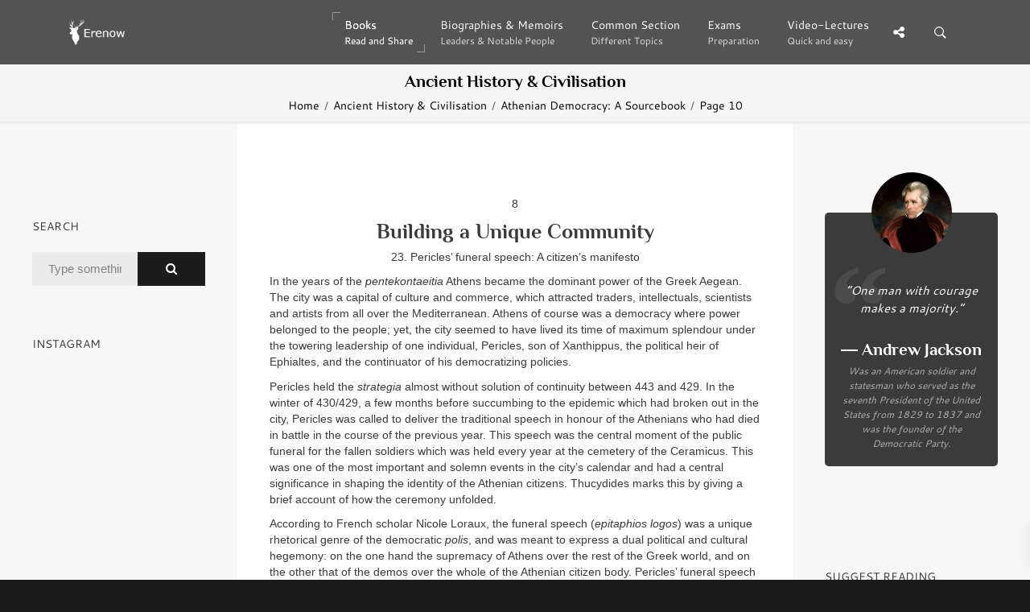

--- FILE ---
content_type: text/html; charset=UTF-8
request_url: https://erenow.org/ancient/athenian-democracy-a-sourcebook/10.php
body_size: 17951
content:
<!DOCTYPE html>
<html lang="en">
<head>
<meta charset=utf-8>
<meta http-equiv=X-UA-Compatible content="IE=edge">
<link rel="canonical" href="https://erenow.org/ancient/athenian-democracy-a-sourcebook/10.php">
<script type="application/ld+json">
{
"@context": "https://schema.org",
"@type": "Organization",
"url": "https://erenow.org",
"name": "Erenow | Free online library",
"email": "admin@erenow.org",
"logo": "https://erenow.org/blocks/logo-3.png",
"description": "One of the largest collections of online free books","address": {
"@type": "PostalAddress",
"addressCountry": "USA",
"addressLocality": "East Hanover, New Jersey",
"postalCode": "07936",
"streetAddress": "27 Merry Lane"
},
"potentialAction": {
"@type": "SearchAction",
"target": "https://erenow.org/search.php?q={search_term}",
"query-input": "required name=search_term"
}, 
"contactPoint" : [
{
"@type" : "ContactPoint",
"telephone" : "+1-973-947-6185",
"contactType" : "customer service"
}],
"sameAs" : [
"https://x.com/ErenowHistory","https://www.facebook.com/erenowhistory/","https://www.instagram.com/erenow.history/"]
}
</script>
<script async src="https://www.googletagmanager.com/gtag/js?id=G-19R6NVTJL7"></script>
<script>
  window.dataLayer = window.dataLayer || [];
  function gtag(){dataLayer.push(arguments);}
  gtag('js', new Date());

  gtag('config', 'G-19R6NVTJL7');
</script>
<meta name="publicationmedia-verification"content="a4e63271c3aa44609433beb79c2e4dd">
<title>Building a Unique Community - Athenian Democracy: A Sourcebook</title>
<meta name="description" content="Building a Unique Community - Athenian Democracy: A Sourcebook - by Luca Asmonti">
<meta name="viewport" content="width=device-width, initial-scale=1">
<link rel="icon" type="image/png" href="/favicon.png">
<!--[if IE]><link rel="SHORTCUT ICON" href="/favicon.png"/><![endif]-->
<meta property="og:image" content="/share.png" />
<script src="/js/head.min.js" defer></script>
<link rel="stylesheet" type="text/css" href="/css/bootstrap/dist/css/bootstrap.min.css">
<link rel="stylesheet" type="text/css" href="/css/main/erenow.css">
<script src="/js/head.js" defer></script>
<link href="/css/fonts.css?family=Cantarell:400,700&Philosopher:400,700&family=FontAwesome&display=swap" media="print" onload="this.media='all'" rel="stylesheet">
<noscript><link rel="stylesheet" href="/css/fonts.css?family=Cantarell:400,700&Philosopher:400,700&family=FontAwesome&display=swap"></noscript>
</head>
<body>
<div class="nk-share-place">
<div>
<div class="container">
<div class="nk-share-icons">
<div class="twitter nk-share-icon fa fa-twitter" title="Share page on X"></div>
<div class="facebook nk-share-icon fa fa-facebook" title="Share page on Facebook"></div>
<div class="vkontakte nk-share-icon fa fa-vk" title="Share page on VKontakte"></div>
</div>
</div>
</div>
</div>
<header class="nk-header">
<nav class="nk-navbar nk-navbar-top nk-navbar-sticky nk-navbar-autohide">
<div class="container">
<div class="nk-nav-table">
<a href="/" class="nk-nav-logo">
<img src="/blocks/logo.png" alt="Logo" width="70">
</a>
<ul class="nk-nav nk-nav-right hidden-md-down" data-nav-mobile="#nk-nav-mobile">
<li class="active nk-mega-item nk-drop-item"><a href="#">Books<span class="nk-item-descr">Read and Share</span></a>
<div class="dropdown">
<div class="bg-image" style="background-image:url('/blocks/background-books.jpg')"></div>
<ul>
<li><label>(3600 BC – 500 AD)</label>
<ul><li><a href="/ancient/">Ancient History & Civilisation</a></li></ul></li>
<li><label>(500 – 1500)</label>
<ul><li><a href="/postclassical/">Post-classical History</a></li></ul></li>
<li><label>(1500 – Present)</label>
<ul><li><a href="/modern/">Modern History</a></li></ul></li>
<li><label>Wars, conflicts...</label>
<ul><li><a href="/ww/">Military History</a></li></ul></li>
</ul>
</div>
</li>
<li><a href="/biographies/">Biographies & Memoirs<span class="nk-item-descr">Leaders & Notable People</span></a></li>
<li><a href="/common/">Common Section<span class="nk-item-descr">Different Topics</span></a></li>
<li><a href="/exams/">Exams<span class="nk-item-descr">Preparation</span></a></li>
<li class="nk-drop-item">
<a href="/videos/">
Video-Lectures<span class="nk-item-descr">Quick and easy</span>
</a>
<ul class="dropdown">
<li>
<a href="/videos/euro-hist/">
1900
<span class="nk-item-descr">Present: The recent past</span>
</a>
</li>
<li>
<a href="/videos/enlightandrevolution/">
1700-1900
<span class="nk-item-descr">Enlightenment and Revolution</span>
</a>
</li>
<li>
<a href="/videos/renaissance-and-reformation/">
1500-1600
<span class="nk-item-descr">Renaissance and Reformation</span>
</a>
</li>
<li>
<a href="/videos/ancientandmedieval/">
Before 1300
<span class="nk-item-descr">Ancient and Medieval history</span>
</a>
</li>
<li>
<a href="/videos/surveysofhistory/">
Surveys of history
</a>
</li>
<li>
<a href="/videos/americancivics/">
American civics
</a>
</li>
<li>
<a href="/videos/crashcourse/">
Crash Course: World History
</a>
</li>
</ul>
</li>
</ul>
<ul class="nk-nav nk-nav-right nk-nav-icons">
<li class="single-icon hidden-lg-up">
<a href="#" class="no-link-effect" data-nav-toggle="#nk-nav-mobile">
<span class="nk-icon-burger">
<span class="nk-t-1"></span>
<span class="nk-t-2"></span>
<span class="nk-t-3"></span>
</span>
</a>
</li>
<li class="single-icon">
<a href="#" class="nk-share-toggle no-link-effect">
<i class="fa fa-share-alt" aria-hidden="true"></i>
</a>
</li>
<li class="single-icon">
<a href="#" class="nk-search-toggle no-link-effect">
<span class="nk-icon-search"></span>
</a>
</li>
</ul>
</div>
</div>
</nav>
</header>
<div id="nk-nav-mobile" class="nk-navbar nk-navbar-side nk-navbar-left-side nk-navbar-overlay-content hidden-lg-up">
<div class="nano">
<div class="nano-content">
<a href="/" class="nk-nav-logo">
<img src="/blocks/logo.png" alt="Logo" width="70">
</a>
<div class="nk-navbar-mobile-content">
<ul class="nk-nav">
</ul>
</div>
</div>
</div>
</div>
<div class="nk-main">
<div class="nk-box" style="border-bottom:3px solid #EEE;background-color:#f5f5f5;color:#000000">
<div class="container">
<div class="nk-gap-4"></div>
<div class="nk-gap-00"></div>
<div class="text-xs-center"><h2 class="nk-title h3">Ancient History & Civilisation</h2>
<div class="nk-breadcrumbs">
<div class="container">
<ul>
<li><a href="/">Home</a></li>
<li><a href="/ancient/">Ancient History & Civilisation</a></li>
<li><a href="/ancient/athenian-democracy-a-sourcebook/">Athenian Democracy: A Sourcebook</a></li>
<li><span>Page 10</span></li>
</ul>
</div>
</div>
</div>
</div>
</div>
<div class="container-fluid">
<div class="row">
<div class="col-lg-6 push-lg-3">
<div class="nk-gap-3"></div>
<div id="text-center">

<div class="nk-gap-1"></div>
<p align="center">8</p>
<h1 align="center">Building a Unique Community</h1>
<p align="center">23. Pericles&rsquo; funeral speech: A citizen&rsquo;s manifesto</p>
<p>In the years of the&nbsp;<em>pentekontaeitia</em>&nbsp;Athens became the dominant power of the Greek Aegean. The city was a capital of culture and commerce, which attracted traders, intellectuals, scientists and artists from all over the Mediterranean. Athens of course was a democracy where power belonged to the people; yet, the city seemed to have lived its time of maximum splendour under the towering leadership of one individual, Pericles, son of Xanthippus, the political heir of Ephialtes, and the continuator of his democratizing policies.</p>
<p>Pericles held the&nbsp;<em>strategia</em>&nbsp;almost without solution of continuity between 443 and 429. In the winter of 430/429, a few months before succumbing to the epidemic which had broken out in the city, Pericles was called to deliver the traditional speech in honour of the Athenians who had died in battle in the course of the previous year. This speech was the central moment of the public funeral for the fallen soldiers which was held every year at the cemetery of the Ceramicus. This was one of the most important and solemn events in the city&rsquo;s calendar and had a central significance in shaping the identity of the Athenian citizens. Thucydides marks this by giving a brief account of how the ceremony unfolded.</p>
<p>According to French scholar Nicole Loraux, the funeral speech (<em>epitaphios logos</em>) was a unique rhetorical genre of the democratic&nbsp;<em>polis</em>, and was meant to express a dual political and cultural hegemony: on the one hand the supremacy of Athens over the rest of the Greek world, and on the other that of the demos over the whole of the Athenian citizen body. Pericles&rsquo; funeral speech as reported by Thucydides is one of only six such texts extant. The content of these speeches reflects the solemnity of the occasion and generally focuses on the glorious past of the city and the noble deeds of the ancestors. Pericles, as he warns his audience, intends to follow a slightly different path by celebrating the sacrifice of the Athenian soldiers through a eulogy of the city&rsquo;s national character and the democratic constitution, which is the most original product of the Athenian genius, and a model for other Greek states to follow. Contrary to modern interpretations of democracy as a universal value, Pericles is adamant in linking the development of the Athenian democratic constitution with the specific character of the history and social and even ethnic identity of the city. Democratic Athens is great because it is different from all the other&nbsp;<em>poleis</em>. In this speech, Pericles famously says that the Athenian constitution is called&nbsp;<em>demokrat&iacute;a</em>&nbsp;because power is in the hands of the many, not the few. Even in the celebratory context of the funeral speech, therefore, the orator does not deny the fact that popular government implies the rule of one specific section of the population. The Athens described by Pericles is a well-balanced community of responsible citizens, who are willing to take part in the government of the polis and to defend it with the utmost bravery whenever needed. In Athens the laws apply equally to all, and citizens are rewarded on merit. Although the Athenians were proud of the purity of their lineage, they had turned their triumphant city into a cosmopolitan metropolis where one could experience the best that the world produced. Also, the democratic constitution allowed a good balance between the public duties of a citizen and the sphere of his private life: unlike the Spartans, the Athenians did not live under a constant state of military training, nor was service to the state the only horizon of their lives. This however did not make them less valiant soldiers, rather the opposite, for the military valour of the Athenian soldiers stems from their natural bravery, combined with their inventiveness and sense of freedom.</p>
<p><strong>Thuc. 2.34&ndash;42.1: Athens, the school of Greece</strong></p>
<p>In the same winter the Athenians, following the custom of their ancestors, celebrated at public expense the funeral ceremony of the first who had fallen in the course of this conflict, in the following manner. A tent is erected, and the bones of the fallen lie in state there for three days before the ceremony, and the people bring to their dead any offerings they wish. On the day of the funeral procession, coffins of cypress wood are carried on wagons, one for each tribe, and the bones of each soldier are placed in the coffin of his tribe. One empty bier decorated with crowns is also carried in the procession in remembrance of the missing whose bodies could not be recovered. Anybody who wishes to do so can join in the procession, citizens as well as foreigners, and the female relatives of the deceased soldiers are also present and mourn on the coffins. The bones are laid in the public mausoleum, which is located in the most beautiful suburb of the town. This is the place where the Athenians have always buried the men who fell in war, except those who died at Marathon, whom they buried in the site of the battle as a reward for their outstanding virtue. Once the corpses have been laid in the earth, a man selected by the citizens on account of his wisdom and reputation delivers a speech in honour of the fallen, as the occasion demands, and after the speech all depart.</p>
<p>This is how they celebrate the funeral: even in the course of this conflict, whenever the time came, they have kept to this custom. Pericles, son of Xanthippus, was selected to deliver the speech in honour of the first who had fallen in the course of this war. When the prescribed time came, he proceeded from the tomb and walked up to a high platform, built in such a manner that the voice of the speaker could be heard by as many of the crowd as possible. Then he spoke these words:</p>
<p>&lsquo;Many of those who have spoken here in the past praised the man who made this speech part of our laws, for it is good to honour those who fell in war with a public eulogy. As for myself, I am of the opinion that, since these men have shown their bravery in deeds, it would be sufficient to honour it by deeds such as those you have witnessed honoured by the state, at this funeral and not to risk the bravery of many men on the words of one speaker who might make it more or less credible according to whether he speaks well or not so well. Indeed, it is difficult to speak with some sense of measure when it is so difficult to establish the truth of what one is saying. For the listener who knows the facts and was a friend of the deceased may think that the speech is inadequate in comparison with his desires and knowledge of the events. On the other hand, someone who is not so well informed, if he hears of actions that go beyond his natural abilities, may be influenced by envy to think that the speaker is exaggerating. Indeed, the eulogies of other men are tolerable only insofar as each of the listeners believes himself able to perform any of the exploits of which he is hearing, but whatever goes beyond that point excites envy and is deemed as unbelievable. However, since this practice has been set up and approved by our forefathers, it is my duty to comply with the law and do my best to satisfy the wishes and beliefs of each one of you.</p>
<p>I shall begin with our ancestors, for it is just and appropriate to honour their memory. They dwelt in this land in unbroken succession, generation after generation, and, by their virtue, they have given into our hands a free country. Indeed, they deserve to be praised, but even more so our fathers who, adding to what they had inherited, built the empire which we now possess, and spared no toil to bequeath it to us who are living today. As for ourselves, who are assembled here, mostly in the prime of our life, we have made this empire even stronger, and have supplied our city with all the necessary resources to support herself in peace as well as in war.</p>
<p>&lsquo;The military exploits by which all our possessions were conquered, whether it was ourselves or our fathers who valiantly rebuffed our enemies, barbarian or Greek, I will not recount, for I have no desire to speak at great length of events which are known to you all. But first I want to talk about the sense of pursuit which has led us here, and the character of the constitution which has made us great, and the national customs from which it stemmed. Then I will proceed to the praise of these men: I think that such a speech would be worthy of this occasion and all this audience, citizens and foreigners alike, would benefit from listening to it.</p>
<p>&lsquo;We follow a constitution which does not imitate the laws of our neighbours, but we are rather a model for others to follow. Its name is democracy because power lies in the hands of the many, not the few. Our laws afford equal justice to all in the settlement of their private disputes, but when it comes to reputation, we assign public offices on the basis of personal merit, and no citizen is preferred to another because he belongs to a higher social class, nor is lack of means a barrier from attaining renown and public honours for anyone who can be of service to the city.</p>
<p>&lsquo;Not only do we enjoy freedom in the government of our city, we are also free from mutual suspicion in our daily activities; for we don&rsquo;t feel any resentment if our neighbour does as he pleases, nor do we give him that kind of sour look which might be harmless, but still is a cause of suffering. While we conduct our private life without causing offence to anybody, in public matters we abstain from wrong-doing chiefly through fear. And so we obey the magistrates and the laws, particularly those established to assist the oppressed, and the unwritten norms which, when contravened, give universal shame for the transgressor.</p>
<p>&lsquo;Furthermore, we have devised many ways to give our minds repose from the toils of life: we celebrate games and sacrifices throughout the year, and the beauty of our private residence is a delight that drives out our daily worries. The greatness of our city conveys to our city every kind of produce from around the world, and it so happens that the enjoyment of exotic delicacies is as familiar to us as that of the fruits produced by our own country.</p>
<p>&lsquo;We are also different from our enemies in our approach to military matters. We keep our city open to the world, and never expel foreigners to prevent them from learning or seeing anything which, when revealed, an enemy might find useful to know. For we place our trust less on deceit and machinations than the bravery of our men on the battlefield. If we turn to education, while our enemies since the earliest age have to undergo the most toilsome training in their pursuit of manly courage, we live a life free from constraints and yet are just as prepared to encounter the dangers of war. And here is the proof: when the Spartans invade our territory, they never come by themselves, but bring all their allies with them. On the other hand, we Athenians march into the territory of our neighbours on our own and with no difficulty prevail upon men who are fighting on their ground to defend their homes. In fact, none of our enemies has ever faced our combined forces yet, owing in part to our naval commitments, but also because on land we engage in a number of different operations. Yet, whenever they happen to engage with a division of our force and attain victory, they boast that they have defeated the whole of the Athenian army, and when they are defeated, they claim to have been defeated by us all. If we are still willing to encounter dangers with our easiness of temper more than toilsome exercise, and with a courage which stems not by the bond of laws but by natural bravery, we have the advantage of not being distressed for dangers which are not yet at hand, but when it comes to face them, we are as brave as those who are always weary with toil.</p>
<p>&lsquo;So, our city deserves to be admired in these and other endeavours. For we love beauty without being extravagant, and culture without being weak. Wealth we use more as an opportunity for action than vaunting. And if we attach no dishonour to acknowledging poverty, we find it more shameful to do nothing to escape it. In the same man one might find an equal interest in public as well as private matters, and even those citizens who are mostly concerned with their private businesses, do not lack in knowledge of public affairs. For we are the only ones who consider the man who does not take part in public life not as someone who looks after his business, but as good for nothing. We are able to take political decisions by ourselves or submit them to thorough discussion, for we believe that debate is not an obstacle to action. Rather, we think that careful discussion is an essential preliminary to any wise action. Also, we differ from our enemies on this point: you can find men who are exceptionally ardent in their bravery and at the same time wise in deliberation, while with other people bravery brings about foolishness, and reflection hesitancy. But the men who can be easily considered the bravest are those who can best recognize the difference between pain and pleasure without turning away from danger. Again, we see virtue in a different way than most people, for we acquire our friends by doing good to them, not by receiving it. In fact, the giving man makes the stronger friend, because it is by continuing to show his goodwill that he keeps alive gratitude in him. On the contrary, a man who owes you something makes a duller friend, because he knows that whenever he repays your generosity, that will be the repayment of a debt, and not a spontaneous act of amity. For we alone render service to others in a spirit of full liberality, without thinking about what is in store for us.</p>
<p>&lsquo;In a word, I say that our city is a school for Greece, and that, as it seems to me, each of us, with the greatest ease and versatility, could prove to be the perfect master of himself in the most various cases of life. And this is not just empty boasting for the present occasion. This is nothing but the truth, as the power of our city is there to demonstrate: a power that we have acquired in reason of these very virtues. For Athens alone, when its valour is put to the test, comes out to be superior to her own fame. Athens alone never gives cause of shame to her assailants, because they have been defeated by unworthy enemies, or to her subjects, because they are ruled by unworthy masters. We have left many monuments testifying the greatness of our empire; present and future generations will look in amazement at our achievements. We do not need a Homer to sing the praise of our city, or any other poets whose verses might delight us for the moment, but whose version of events is bound to be contradicted by reality. Our daring spirit has granted us access to every sea and every land, and we have set up everlasting memorials of the good we have done to our friends and of the pain caused to our enemies. It is a city of this kind that these men strove to defend, this is the kind of city for which they have valiantly fought and died. It is therefore befitting that all those who have been left behind should be prepared to endure pain on its behalf.</p>
<p>&lsquo;For this reason I have talked for so long about our city: to make it clear that, in this war, we are not contending for the same prize as those who do not partake in these privileges as much as we do, and to give to my eulogy of these men the clarity which comes from incontrovertible evidence.&rsquo;</p>
<p align="center">24. Defining and protecting Athenian citizenship</p>
<p>In the course of his career Pericles promoted a number of measures to encourage popular participation in the government of the city. Most notably, he established a salary for a number of public duties, such as service in the jury-courts. The author of the&nbsp;<em>Constitution</em>&nbsp;is very critical of these developments, which are blamed on Pericles&rsquo; need to find a countermeasure to the lavish personal expenditures with which his political rival Cimon tried to buy popular consensus. This, however, ultimately resulted in a deterioration of the quality of government&nbsp;<strong>[a]</strong>.</p>
<p>One of the most notable effects of the international development of Athens was the steady growth of the foreign population residing in the city. This was to cause some serious problems, particularly as concerned citizenship entitlements: a more diverse city meant an increasing number of mixed marriages. Athenian citizenship was certainly a valuable asset and we might suppose that a number of people tried to obtain it even though they were not qualified. All this called for a more precise definition of Athenian citizenship, and in 451/450 a law was passed under Pericles&rsquo; proposal establishing that citizenship was limited to those of legitimate Athenian birth on both father&rsquo;s and mother&rsquo;s side&nbsp;<strong>[b]</strong>. The destruction or alteration, either accidental or deliberate, of the citizens&rsquo; registers was not an uncommon issue in ancient Athens, often resulting in court actions. More than one century after Pericles&rsquo; citizenship law, in 346/345, a scrutiny for applicants to citizenship was formally instituted under the proposal of a Demophilus&nbsp;<strong>[c, d]</strong>.</p>
<p><strong>[a] [Arist.]&nbsp;<em>Ath. Const.</em>&nbsp;27.4: Pericles makes the constitution more democratic</strong></p>
<p>When Pericles became the leader of the people, having first distinguished himself when still a young man, he challenged the accounts of Cimon&rsquo;s generalship, it so happened that the constitution became even more democratic. For Pericles deprived the Areopagus of some of its powers and urged the city towards naval power. As a consequence of this, the populace became bolder, and brought all affairs of government into their own hands. Forty-eight years after the naval battle of Salamis, in the archonship of Pythodorus, the war against the Peloponnesians broke out. In the course of that conflict the people remained locked up in the city, and became accustomed to receiving their wages by serving in military campaigns, and so they came, at the same time by and against their will, to take charge of the government of the city. Pericles was also the first to establish a wage for service in the jury-courts. This he did in response to the populist lavishness of Cimon, for the latter owned an estate which was large enough for a tyrant, and could afford to discharge public services with great splendour. On top of that, Cimon maintained many of his fellow-demesmen, for any of the Laciadae who so wished was allowed to come to his house every day and get a moderate supply of what he needed. Also, his estates were left unfenced, so that anybody who liked could enjoy the fruits of the harvest. Now, since Pericles&rsquo; fortune could not match such lavishness, he followed the advice of Damonides of Oea (who was believed to have inspired most of Pericles&rsquo; measures, for which reason he was later ostracized): since his personal resources were inferior to Cimon&rsquo;s, Pericles should give the people what belonged to them, and so he instituted payment for service in the jury-courts, which according to some resulted in their decadence, because the common people were always more eager to cast their lot for this office than the men of reputation.</p>
<p><strong>[b] [Arist.]&nbsp;<em>Ath. Const.</em>&nbsp;26.3: Pericles&rsquo; citizenship law of 451/450</strong></p>
<p>In the archonship of Antidotus, due to the large number of citizens, the Athenians approved the proposal of Pericles, to the effect that only those of Athenian birth on both sides could partake of citizenship.</p>
<p><strong>[c] Dion.&nbsp;<em>Isaeus</em>&nbsp;16: The citizenship scrutiny, I</strong></p>
<p>The Athenians passed a law that the scrutiny of the registered citizens was the responsibility of the demes, and anyone who had been rejected by the vote of his fellow-demesmen should not partake of the right of citizenship, but those who had been unjustly rejected could appeal against his fellow-demesmen, but if they were rejected again, they could be sold as slaves and their property confiscated.</p>
<p><strong>Aes.,&nbsp;<em>C. Tim</em>. 77&ndash;8: The citizenship scrutiny, II</strong></p>
<p>Ballots have been taking place in the demes, and each of us had to vote on his person whether he was an Athenian citizen or not. Now, whenever I attend the law-courts, I notice that the same argument always carries the day with you: when the prosecutor says, &lsquo;gentlemen of the jury, the demesmen have under oath excluded this man. Nobody has brought a formal accusation or given testimony under him, but everybody knew that he is not a legitimate citizen&rsquo;. At this point you all applaud, because the defendant has no claim to citizenship. For, I think, you assume that when someone knows something perfectly well on his own knowledge, he does not need corroborate his case with evidence or testimony.</p>
<p align="center">25. Athenian democracy: An exclusive community, the ephebic oath</p>
<p>Pericles made Athens more democratic and cosmopolitan, but his citizenship law did not modify the exclusive nature of&nbsp;<em>polis</em>&nbsp;membership. Athens, like any other Greek city-state, was a close-knit community whose membership was primarily defined by birth and kinship&nbsp;<strong>[a]</strong>.</p>
<p>The accession of young Athenians to the duties and entitlements of full citizenship was marked by a series of civic-religious ceremonies and rituals. At the end of his eight&ndash;tenth year of age, the young Athenian lad was officially registered as a citizen at his deme. The procedure was rather complex and involved a public scrutiny of the candidate&rsquo;s age and legitimacy. On successful completion of the scrutiny, the new citizen underwent a two-year period of military training, called&nbsp;<em>ephebia</em>. The coming of age was marked by a solemn ceremony at the temple of Aglaurus, located near the acropolis. Aglaurus was the patriotic daughter of the mythical king Cecrops, who, as Athens was embroiled in a long war, decided in compliance with an oracle to sacrifice her own life to bring peace to her city&nbsp;<strong>[b]</strong>. The Athenians honoured the memory of Aglaurus with the erection of a shrine, where the young Athenians solemnly swore to defend and aggrandize the city&nbsp;<strong>[c]</strong>. The text of the oath of the ephebi is known from a number of literary sources and an epigraphic monument datable to 334/333 or later. The oath puts across a very conservative image of a citizen&rsquo;s duties, still based on the ethics of hoplitism.</p>
<p><strong>[a] [Arist.]&nbsp;<em>Ath. Const.</em>&nbsp;42.1&ndash;2: Control and scrutiny of Athenian citizenship</strong></p>
<p>Only those who are of citizen birth on both sides can partake of citizenship; at the age of eighteen they are registered in the roll of their deme. At the act of their registration, their fellow-demesmen take a vote on them under oath. Firstly they vote on whether they have reached the legal age, and if they have not, they return to the rank of boys. Secondly, whether they are freeborn of legitimate birth. Then, if the vote goes against the candidate, he can appeal to the jury-courts and the demesmen appoint five of them to plead against him, and if it appears that he has been rightfully denied the registration, the city sells him as a slave. If he wins, the demesmen are required to register him. After this, the council revises the lists of those who have been registered, and if anyone is found to be under eighteen years of age, they impose a fine on the demesmen who have registered him. Once the list of the ephebi have undergone this revision, their fathers hold meetings by tribes and elect three men over forty years of age from their tribe, whom they consider best suited to take care of the ephebi. From these, the assembly elect by show of hands one man for each tribe to serve as disciplinary supervisor, and appoint one citizen from all the other Athenians to serve as their director.</p>
<p><strong>[b] Lyc.&nbsp;<em>Ag. Leoc.</em>&nbsp;76: Perjury at the ephebic oath</strong></p>
<p>There is an oath which all citizens are required to take when they are enrolled in the register of their deme as ephebi: not to bring shame to your sacred arms, not to desert your place in the line, but to defend your fatherland and to hand it over better than he found it. If Leocrates has sworn this oath, then he is clearly guilty of perjury, and not only has he injured you, but he has also committed sacrilege towards the gods. If he has not sworn it, then it is clear that he has intrigued to avoid his duty, and for this reason you would be right to punish him on behalf of yourselves and the gods. Clerk, please, read the oath:</p>
<p>&lsquo;I shall never bring shame to the sacred arms, nor shall I desert the man beside me, wherever I stand in the deployment. I shall defend the rights of gods and men, and when I die, I shall not leave the fatherland smaller, but greater and better both to the best of my own abilities and with the help of all. I shall duly obey the magistrates in charge, and the laws currently in force and any law which may be established in future. If anyone intends to destroy the laws I shall oppose him to the best of my own abilities and with the help of all. I shall honour the ancestral cults. My witnesses shall be the gods Agraulus, Hestia, Enyo, Enyalius, Ares, Athena the Warrior, Zeus, Thallo, Auxo, Hegemone, Heracles, and the borders of my native land, wheat, barley, vines, olive-trees, fig-trees &hellip;&rsquo; .</p>
<p><strong>Paus. 1.18.2: The sanctuary of Aglaurus</strong></p>
<p>The shrine of Aglaurus is located below the sanctuary of the Dioscuri. They say that Athena gave Erichthonius, whom she kept hidden in a chest, to Aglaurus and her sisters, Herse and Pandrosus, telling them to abstain from prying into the content of the chest. Pandrosus, they say, obeyed, but the other two opened the chest and went mad when they saw Erichthonius, and threw themselves down from the steepest cliff of the acropolis. This was the place where the Persians climbed and killed the Athenians who thought that they had understood the oracle better than Themistocles and walled off the acropolis with a wooden fence.</p>
<p align="center">26. The duties of a good citizen: Commitment and reward, the liturgy system</p>
<p>The democratic constitution of Athens gave all the citizens the opportunity to make their private affairs prosper. Also, democracy encouraged active participation in the government of the&nbsp;<em>polis</em>&nbsp;from all citizens, regardless of their social rank, and expected the wealthy to give their particular contribution to the life of the community. Healthy competition between those ambitious individuals who were willing to gain renown by looking after the common good was essential to the prosperity of the city. The Athenian system did not provide for any form of regular taxation on the income of citizens. Wealthy citizens contributed to the life of the community through the so-called liturgies. The liturgy was a form of civic duty whereby the richest citizens carried out services of public interest at their own expense. These services ranged from the organization of tragic performances and religious festivals to the fitting of warships. Naturally, the citizens who took charge of these onerous services expected something in return from the city. This is what made the orator Lycurgus say that the liturgies were public services carried out in the private interests of one&rsquo;s family&nbsp;<strong>[a]</strong>. A passage from Demosthenes&rsquo; speech&nbsp;<em>Against Evergus and Mnesibulus</em>&nbsp;describes the procedure for the assignment of naval liturgies for the equipping of warships&nbsp;<strong>[b]</strong>.</p>
<p>Demosthenes&rsquo; speech&nbsp;<em>Against Leptines</em>&nbsp;is an interesting document for the study of the Athenian culture of euergetism. Sometime after 355, as Athens was lingering in near bankruptcy following the disastrous conflict against the allies of the second Athenian league (Social War, 357&ndash;355), Leptines had a law passed abolishing a series of privileges, such as exemptions from liturgy duties, which the city often granted to its benefactors and their descendants. The new norm, however, was challenged as unconstitutional (<em>graphe paranomon</em>) by the heirs of the great general Chabrias. The legal issues, however, play a very secondary role in the speech prepared by Demosthenes. According to the orator, the proposal of Leptines in fact would deprive the&nbsp;<em>demos</em>&nbsp;of one of the prerogatives of the demos, namely the authority to reward the benefactors of the city, either Athenian or foreigner, and, by doing so, stimulate competition for the gratitude of the&nbsp;<em>demos</em>&nbsp;<strong>[c, d]</strong>.</p>
<p>Defendants appearing before the Athenian law courts often tried to obtain the sympathy of the jury by listing the liturgies and other public services which they had undertaken&nbsp;<strong>[e&ndash;g]</strong>. If wealthy citizens who took over liturgies enjoyed great popularity, those who did not were the object of great resentment, as hinted at in a passage of Xenophon&rsquo;s&nbsp;<em>Symposium</em>&nbsp;<strong>[h]</strong>.</p>
<p><strong>[a] Lyc.&nbsp;<em>Ag. Leoc.</em>&nbsp;139&ndash;40: Lycurgus on liturgies</strong></p>
<p>Having performed public services for the advancement of their own families, these people are now asking you for a public token of gratitude. The breeding of horses, a handsome payment for a chorus, and other expensive gestures do not entitle a man to any such recognition from you, since for these acts he alone is crowned, conferring no benefit on others. Instead, if he wants to obtain your gratitude, he should have distinguished himself as a trierarch, or built walls for the protection of his city, or used his money to contribute to the public safety. These are real services to the state, because they make a real difference to the welfare of the whole community and demonstrate the loyalty of the benefactors. While the others reveal nothing but the wealth of those who have spent the money.</p>
<p><strong>[b] [Dem.]&nbsp;<em>Ag. Ev. Mnes.</em>&nbsp;20&ndash;2: The naval liturgies</strong></p>
<p>Charidemus proposed this decree in order that the equipment for the ships might be exacted and kept safe for the benefit of the city. Please read the decree:</p>
<p>When this decree had been passed, the magistrates appointed by lot those who owed the naval equipment to the city, and handed over their names, and the supervisors of the dockyards passed on their names to the triearchs who were then about to sail and to the overseers of the navy-boards.</p>
<p>The law of Periander prescribed and gave order to us to receive the list of those who owed naval equipment to the state. This is the law in accordance with which the navy-boards were established. Also, there is another decree of the assembly compelling them to assign to us the debtors so that we might recover from them his proportionate amount.</p>
<p>Now, I happened to be a triearch and overseer of the navy-board; Demochares of Paeania was also in the navy-board and he owed the state, in conjunction with this man Theophemus, the equipment of a ship, for he had served as a trierarch with him. Accordingly, the names of both of them had been inscribed on the list of those indebted to the city for the naval equipment, and the magistrates, having received their names from those who had served in that office before them, handed them over to us in accordance with the law and the decrees.</p>
<p><strong>[c] Dem.&nbsp;<em>Ag. Lep.</em>, 1&ndash;5: The importance of honouring benefactors, I</strong></p>
<p>Gentlemen of the jury, I have agreed to plead the case of these men to the best of my possibilities chiefly because I believe that the city will benefit from the repeal of this law, and in part owing to my sympathy for the young son of Chabrias. There is no doubt, men of Athens, that Leptines and anyone else who may speak in defence of this law will have no just argument to support his case. Instead, he will point out the disrepute of some of those who have taken advantage of their exemptions to avoid public services, and this will be his main argument.</p>
<p>As for myself, I will not reply to that by saying that it is unfair to deprive everyone of this privilege because some have abused it, for this point has already been raised, and you certainly know how strong it is. However, I would like to ask Leptines why, if not some, but all those who have received this benefit were utterly unworthy of it, he considers you just as undeserving as them, for with the clause &lsquo;none shall be exempt&rsquo; he has deprived of the privilege those who are currently enjoying it, but with the addendum &lsquo;nor shall be lawful hereafter to award it&rsquo; he deprives you of the right to bestow this reward. In fact, he cannot certainly mean that, while he judges the recipients of this privilege unworthy of it, so he considers the people unworthy of the right to bestow it upon whomever they wish.</p>
<p>Perhaps, he might object that he framed the law in this way because the populace is easily manipulated. But then, by the same token, why should you not be dispossessed of all your rights, of the whole constitution in fact? You have often been deceived into voting decrees, sometimes you have been misled into choosing weak allies instead of strong. In general I think that the same thing will necessarily happen in many of your public affairs: should we therefore pass a law banning the council and the assembly from deliberating on any matter? I do not think so, because we must not be deprived of our rights, when we have been misled. Instead, we should learn how to avoid such mistakes, and we should pass a law not to deprive us of our own authority, but to punish those who mislead us.</p>
<p>But now you should leave all these things aside and consider the matter at stake, whether it is in your better interest that you should maintain the authority of granting this privilege, even though sometimes you are deceived into granting it to a crook, or that, by being dispossessed of this authority, you should not be able to grant rewards even to those who deserve them. Now, the former course, as you realize, is more profitable. Why? Because widespread rewards result in many being encouraged to do good to you, but if there are no rewards for anybody, the spirit of emulation is dead.</p>
<p><strong>[d] Dem.&nbsp;<em>Ag. Lep.</em>&nbsp;155: The importance of honouring benefactors, II</strong></p>
<p>The law of Leptines, men of Athens, is unjust not only because it abolishes the rewards of benefactions, thus depriving us of the benefit of having ambitious men striving for honours, but also because it gives our city a shameful fame of illegality. For, as you are certainly aware, the law prescribes one specific penalty for each serious crime. In fact, the law explicitly says that &lsquo;at any trial there should not be more than one assessment of penalty, whatever decided by the court, either a personal punishment or a fine, but not both&rsquo;. But this man has used a different kind of measure, and if anyone claims a return from you, &lsquo;he shall be disenfranchised, and his property made public&rsquo;. So, there are two penalties here.</p>
<p><strong>[e] Lys.&nbsp;<em>Corr.</em>&nbsp;1&ndash;6: A man of many liturgies, I</strong></p>
<p>Men of the jury, since you have received an exhaustive account of the accusations against me, I would like to give you some additional information so that you may understand what kind of person I am before you cast your verdict. I was certified of age in the archonship of Theopompus, and having been appointed to produce a tragic drama I spent 30 minae on it. Two months later I spent two thousand drachmae and won the first prize with a male chorus at the Thargelia. In the archonship of Glaucippus I spent eight hundred drachmae for a chorus of pyrrhic dancers for the Great Panathenaea. In the same year I also won the first prize with a male chorus at the Dionysia on which I spent five thousand drachmae, including the dedication of a tripod. In the archonship of Diocles, I spent three hundred drachmae on a cyclic chorus for the Little Panathenaea. In the meantime, I spent six talents on the equipment of triremes over a period of seven years. Although I have sustained all these expenses, and encountered dangers every day as I served abroad on your behalf, I have nevertheless contributed thirty minae and then four thousand drachmae for special levies. As soon as I returned here, in the archonship of Alexias, I spent twelve minae on producing games for the Promethea, and obtained a victory. Later on, I was appointed to produce a chorus of boys and spent more than fifteen minae. In the archonship of Euclides I produced a comedy for Cephisodorus and won the first prize; I spent sixteen minae on it, including the dedication of the scene material. At the Little Panathenaea I spent seven minae on producing a chorus of beardless pyrrhic dancers. I have won a warship race at Cape Sunium, spending fifteen minae. Furthermore, I have been responsible for sacred embassies, ceremonial processions and other such duties, on which I have spent more than thirty minae. Of all the disbursements which I have enumerated, had I limited my public services to what was prescribed by the law, I would have spent less than a quarter.</p>
<p><strong>[f] Lys.&nbsp;<em>Corr.</em>&nbsp;13&ndash;14: A man of many liturgies, II</strong></p>
<p>Gentlemen of the jury, consider the abysmal state of the city&rsquo;s finances, and how these have been depredated by their appointed guardians: you should therefore consider the fortunes of those who are willing to perform public services as the safest revenue for the city. So, if you are well advised, you should take the utmost care of our property as though it was your own, knowing that you will be able to benefit from all our resources, as you did in the past. Also, I believe that all of you will find in me a far superior controller of my own estate than those who control the treasury of the state on your behalf. On the other hand, if you make me poorer, you will make damage to yourselves, for others will divide up my estate among themselves as they have done with the rest.</p>
<p><strong>[g] Lys[ias].&nbsp;<em>Aristoph.</em>&nbsp;60&ndash;2: A family of benefactors</strong></p>
<p>Now, there have been aspects of my father&rsquo;s life which have not been beyond blame, but when it comes to money, nobody has ever dared to reproach him, not even his enemies. Therefore, it is not fair to give more consideration to the words of our accusers than the deeds of his life, or time, which you should consider the most reliable witness of truth. Had he not been the man that he was, he would not have left but a small portion of his large estate, and now, if you were deceived by these men and confiscated our property, you would not get as much as two talents. It would be therefore more profitable for you to acquit us, not only as reputation is concerned, but also money, for you will derive a higher advantage if we keep our estate.</p>
<p>Consider, as you consider the time that is past, all the money which appears to have been spent on behalf of the city. Right now I am equipping a warship from what remains of my wealth, my father was equipping one when he died, and I will try to do what I saw him doing, and raise, by degrees, some small amount to be spent on public services. My money therefore continues to be the property of the state, and while I will not think that I have been damaged for having been deprived of it, you will have in this way more benefits than you would obtain by confiscating it.</p>
<p><strong>[h] Xen[ophon].&nbsp;<em>Symp.</em>&nbsp;4.45: The burden of public offices</strong></p>
<p>&lsquo;Oh Hera!&rsquo; commented Callias, &lsquo;there are many reasons why I must congratulate you on your wealth, one is that the city does not give you orders, as though you were its slave, another is that the populace doesn&rsquo;t get angry at you when you don&rsquo;t make them a loan.&rsquo;</p>

<div class="nk-page-nav-3">
<div class="container">
<a href="9.php" class='nk-page-nav-prev'><div class='nk-page-nav-title'>Previous</div>Page<span class='nk-icon-arrow-left'></span></a><a href="11.php" class='nk-page-nav-next'><div class='nk-page-nav-title'>Next</div>Page<span class='nk-icon-arrow-right'></span></a><a href="./" class='nk-page-nav-grid'><i class='fa fa-bars' aria-hidden='true'></i><br><p style='font-size:0.7rem;margin-top:-5px;'>Contents</p></a></div>
</div><div class="container text-xs-center">
<div class="nk-gap-1"></div>

<div class="nk-gap-1"></div>
<div class="nk-info-box nk-info-box-noicon">
<div class="nk-info-box-close nk-info-box-close-btn">
<i class="ion-android-close"></i>
</div>
If you find an error or have any questions, please email us at admin@erenow.org. Thank you!
</div>
<div class="nk-gap-3"></div>
</div>
</div>
</div>
<div class="col-lg-3 pull-lg-6">
<aside class="nk-sidebar nk-sidebar-left">
<div class="nk-gap-3"></div>
<div class="nk-widget text-xs-center">

</div>
<div class="nk-sidebar-sticky" data-offset-top="50">
<div class="nk-gap-3"></div>
<div class="nk-widget">
<h4 class="nk-widget-title">Search</h4>
<div>
<form action="/search.php" class="nk-form nk-form-style-1" novalidate="novalidate" method="get">
<div class="input-group">
<input type="text" name="q" class="form-control" placeholder="Type something...">
<span class="nk-input-group-btn">
<button class="nk-btn nk-btn-color-dark-1">
<i class="fa fa-search" aria-hidden="true"></i>
</button>
</span>
</div>
</form>
</div>
</div>
<div class="nk-widget">
<h4 class="nk-widget-title">Instagram</h4>
<div>
<script src="https://snapwidget.com/js/snapwidget.js"></script>
<iframe src="https://snapwidget.com/embed/847380" class="snapwidget-widget" allowtransparency="true" frameborder="0" scrolling="no" style="border:none; overflow:hidden;  width:100%;" title="Erenow Instagram"></iframe>
</div>
</div>
<div class="nk-gap-4"></div>
</div>
</aside>
</div>
<div class="col-lg-3">
<aside class="nk-sidebar nk-sidebar-right nk-sidebar-sticky" data-offset-top="50">
<div class="nk-gap-3"></div>
<div class="nk-widget">
<blockquote class="nk-testimonial-2 bg-dark-4 text-white">
<div id="CONTENTS"></div>
</blockquote>
</div>
<div class="nk-widget text-xs-center">

</div>
<div class="nk-widget">
<h4 class="nk-widget-title">Suggest reading</h4>
<div class="nk-widget-post">
<a href="/biographies/heavier-than-heaven-a-biography-of-kurt-cobain/" class="nk-image-box-1 nk-post-image">
<img src="/images/info-two/heavier-than-heaven-a-biography-of-kurt-cobain.jpg" alt="Heavier Than Heaven: A Biography of Kurt Cobain">
</a>
<h3 class="nk-post-title"><a href="/biographies/heavier-than-heaven-a-biography-of-kurt-cobain/">Heavier Than Heaven: A Biography of Kurt Cobain</a></h3>
<div class="nk-product-rating" data-rating="5"> <i class="fa fa-star"></i> <i class="fa fa-star"></i> <i class="fa fa-star"></i> <i class="fa fa-star"></i> <i class="fa fa-star"></i></div>
<div class="nk-product-price">Biographies & Memoirs</div>
</div>
<div class="nk-widget-post">
<a href="/biographies/napoleon-a-life/" class="nk-image-box-1 nk-post-image">
<img src="/images/info-two/napoleon-a-life.jpg" alt="Napoleon: A Life">
</a>
<h3 class="nk-post-title"><a href="/biographies/napoleon-a-life/">Napoleon: A Life</a></h3>
<div class="nk-product-rating" data-rating="4.5"> <i class="fa fa-star"></i> <i class="fa fa-star"></i> <i class="fa fa-star"></i> <i class="fa fa-star"></i> <i class="fa fa-star-half-o"></i></div>
<div class="nk-product-price">Biographies & Memoirs</div>
</div>
<div class="nk-widget-post">
<a href="/modern/official-us-army-illustrated-guide-to-edible-wild-plants/" class="nk-image-box-1 nk-post-image">
<img src="/images/info-two/official-us-army-illustrated-guide-to-edible-wild-plants.jpg" alt="The Official U.S. Army Illustrated Guide to Edible Wild Plants">
</a>
<h3 class="nk-post-title"><a href="/modern/official-us-army-illustrated-guide-to-edible-wild-plants/">The Official U.S. Army Illustrated Guide to Edible Wild Plants</a></h3>
<div class="nk-product-rating" data-rating="4">  <i class="fa fa-star"></i> <i class="fa fa-star"></i> <i class="fa fa-star"></i> <i class="fa fa-star"></i> <i class="fa fa-star-o"></i></div>
<div class="nk-product-price">Modern history</div>
</div>
<div class="nk-widget-post">
<a href="/ancient/a-history-of-the-roman-people/" class="nk-image-box-1 nk-post-image">
<img src="/images/info-two/a-history-of-the-roman-people.jpg" alt="A History of the Roman People">
</a>
<h3 class="nk-post-title"><a href="/ancient/a-history-of-the-roman-people/">A History of the Roman People</a></h3>
<div class="nk-product-rating" data-rating="4">  <i class="fa fa-star"></i> <i class="fa fa-star"></i> <i class="fa fa-star"></i> <i class="fa fa-star"></i> <i class="fa fa-star-o"></i></div>
<div class="nk-product-price">Ancient History & Civilisation</div>
</div>
</div>
<div class="nk-widget text-xs-center">

</div>
<div class="nk-gap-4"></div>
</aside>
</div>
</div>
</div>
<footer class="nk-footer nk-footer-parallax nk-footer-parallax-opacity">
<div class="bg-image">
<div style="background-image:url('/blocks/background-footer.jpg')"></div>
</div>
<div>
<div class="nk-gap-5"></div>
<div class="nk-footer-logo">
<a href="/">
<img src="/blocks/logo-3.png" alt="" width="70">
</a>
</div>
<div class="nk-gap-3"></div>
<div class="nk-footer-social">
<a href="https://twitter.com/ErenowHistory" target="_blank"><i class="fa fa-twitter" aria-hidden="true"></i></a>
<a href="https://www.facebook.com/erenowhistory/" target="_blank"><i class="fa fa-facebook" aria-hidden="true"></i></a>
<a href="https://www.instagram.com/erenow.history/" target="_blank"><i class="fa fa-instagram" aria-hidden="true"></i></a>
</div>
<div class="nk-gap-5"></div>
</div>
<div class="nk-copyright">
<div class="container text-xs-center">
<a href="/" target="_blank">Erenow</a> &copy; 2015-2026 / <a href="/privacy-policy.php" target="_blank">Privacy policy</a>
</div>
</div>
</footer>
</div>
<div class="nk-side-buttons nk-side-buttons-visible">
<ul>
<li>
<span class="nk-scroll-top">
<i class="fa fa-angle-up" aria-hidden="true"></i>
</span>
</li>
</ul>
</div>
<div class="nk-search">
<div class="container">
<form action="/search.php" method="get">
<fieldset class="form-group nk-search-field">
<input type="text" class="form-control" id="searchInput" placeholder="Search..." name="q">
<label for="searchInput"><i class="fa fa-search" aria-hidden="true"></i></label>
</fieldset>
</form>
</div>
</div>

</body>
</html>

--- FILE ---
content_type: text/javascript
request_url: https://erenow.org/js/social-likes/dist/social-likes.min.js
body_size: 3009
content:
!function(t){"function"==typeof define&&define.amd?define(["jquery"],t):t(jQuery)}(function(t,e){"use strict";function i(t,e){this.container=t,this.options=e,this.init()}function n(e,i){this.widget=e,this.options=t.extend({},i),this.detectService(),this.service&&this.init()}function o(t){var e={},i=t.data();for(var n in i){var o=i[n];"yes"===o?o=!0:"no"===o&&(o=!1),e[n.replace(/-(\w)/g,function(t,e){return e.toUpper()})]=o}return e}function s(t,e){return r(t,e,encodeURIComponent)}function r(t,e,i){return t.replace(/\{([^}]+)\}/g,function(t,n){return n in e?i?i(e[n]):e[n]:t})}function c(t,e){var i=l+t;return i+" "+i+"_"+e}function u(e,i){function n(r){"keydown"===r.type&&27!==r.which||t(r.target).closest(e).length||(e.removeClass(h),o.off(s,n),t.isFunction(i)&&i())}var o=t(document),s="click touchstart keydown";o.on(s,n)}function a(t){var e=10;if(document.documentElement.getBoundingClientRect){var i=parseInt(t.css("left"),10),n=parseInt(t.css("top"),10),o=t[0].getBoundingClientRect();o.left<e?t.css("left",e-o.left+i):o.right>window.innerWidth-e&&t.css("left",window.innerWidth-o.right-e+i),o.top<e?t.css("top",e-o.top+n):o.bottom>window.innerHeight-e&&t.css("top",window.innerHeight-o.bottom-e+n)}t.addClass(h)}var p="social-likes",l=p+"__",h=p+"_opened",d="https:"===location.protocol?"https:":"http:",f={facebook:{counterUrl:"https://graph.facebook.com/?id={url}",convertNumber:function(t){return t.share.share_count},popupUrl:"https://www.facebook.com/sharer/sharer.php?u={url}",popupWidth:600,popupHeight:359},twitter:{counters:!1,popupUrl:"https://twitter.com/intent/tweet?url={url}&text={title}",popupWidth:600,popupHeight:250,click:function(){return/[.?:\-–—]\s*$/.test(this.options.title)||(this.options.title+=":"),!0}},mailru:{counterUrl:d+"//connect.mail.ru/share_count?url_list={url}&callback=1&func=?",convertNumber:function(t){for(var e in t)if(t.hasOwnProperty(e))return t[e].shares},popupUrl:"https://connect.mail.ru/share?share_url={url}&title={title}",popupWidth:492,popupHeight:500},vkontakte:{counterUrl:"https://vk.com/share.php?act=count&url={url}&index={index}",counter:function(e,i){var n=f.vkontakte;n._||(n._=[],window.VK||(window.VK={}),window.VK.Share={count:function(t,e){n._[t].resolve(e)}});var o=n._.length;n._.push(i),t.getScript(s(e,{index:o})).fail(i.reject)},popupUrl:"https://vk.com/share.php?url={url}&title={title}",popupWidth:655,popupHeight:450},odnoklassniki:{counterUrl:d+"//connect.ok.ru/dk?st.cmd=extLike&ref={url}&uid={index}",counter:function(e,i){var n=f.odnoklassniki;n._||(n._=[],window.ODKL||(window.ODKL={}),window.ODKL.updateCount=function(t,e){n._[t].resolve(e)});var o=n._.length;n._.push(i),t.getScript(s(e,{index:o})).fail(i.reject)},popupUrl:"https://connect.ok.ru/dk?st.cmd=WidgetSharePreview&service=odnoklassniki&st.shareUrl={url}",popupWidth:580,popupHeight:336},plusone:{popupUrl:"https://plus.google.com/share?url={url}",popupWidth:500,popupHeight:550},pinterest:{counterUrl:d+"//api.pinterest.com/v1/urls/count.json?url={url}&callback=?",convertNumber:function(t){return t.count},popupUrl:"https://pinterest.com/pin/create/button/?url={url}&description={title}",popupWidth:740,popupHeight:550}},g={promises:{},fetch:function(e,i,n){g.promises[e]||(g.promises[e]={});var o=g.promises[e];if(!n.forceUpdate&&o[i])return o[i];var r=t.extend({},f[e],n),c=t.Deferred(),u=r.counterUrl&&s(r.counterUrl,{url:i});return u&&t.isFunction(r.counter)?r.counter(u,c):r.counterUrl?t.getJSON(u).done(function(e){try{var i=e;t.isFunction(r.convertNumber)&&(i=r.convertNumber(e)),c.resolve(i)}catch(t){c.reject()}}).fail(c.reject):c.reject(),o[i]=c.promise(),o[i]}};t.fn.socialLikes=function(e){return this.each(function(){var n=t(this),s=n.data(p);s?t.isPlainObject(e)&&s.update(e):(s=new i(n,t.extend({},t.fn.socialLikes.defaults,e,o(n))),n.data(p,s))})},t.fn.socialLikes.defaults={url:window.location.href.replace(window.location.hash,""),title:document.title,counters:!0,zeroes:!1,wait:500,timeout:1e4,popupCheckInterval:500,singleTitle:"Share"},i.prototype={init:function(){this.container.addClass(p),this.single=this.container.hasClass(p+"_single"),this.initUserButtons(),this.countersLeft=0,this.number=0,this.container.on("counter."+p,t.proxy(this.updateCounter,this));var e=this.container.children();this.makeSingleButton(),this.buttons=[],e.each(t.proxy(function(e,i){var o=new n(t(i),this.options);this.buttons.push(o),o.options.counterUrl&&this.countersLeft++},this)),this.options.counters?(this.timer=setTimeout(t.proxy(this.appear,this),this.options.wait),this.timeout=setTimeout(t.proxy(this.ready,this,!0),this.options.timeout)):this.appear()},initUserButtons:function(){!this.userButtonInited&&window.socialLikesButtons&&t.extend(!0,f,socialLikesButtons),this.userButtonInited=!0},makeSingleButton:function(){if(this.single){var e=this.container;e.addClass(p+"_vertical"),e.wrap(t("<div>",{class:p+"_single-w"})),e.wrapInner(t("<div>",{class:p+"__single-container"}));var i=e.parent(),n=t("<div>",{class:c("widget","single")}),o=t(r('<div class="{buttonCls}"><span class="{iconCls}"></span>{title}</div>',{buttonCls:c("button","single"),iconCls:c("icon","single"),title:this.options.singleTitle}));n.append(o),i.append(n),n.on("click",function(){var t=p+"__widget_active";return n.toggleClass(t),n.hasClass(t)?(e.css({left:-(e.width()-n.width())/2,top:-e.height()}),a(e),u(e,function(){n.removeClass(t)})):e.removeClass(h),!1}),this.widget=n}},update:function(e){if(e.forceUpdate||e.url!==this.options.url){this.number=0,this.countersLeft=this.buttons.length,this.widget&&this.widget.find("."+p+"__counter").remove(),t.extend(this.options,e);for(var i=0;i<this.buttons.length;i++)this.buttons[i].update(e)}},updateCounter:function(t,e,i){((i=i||0)||this.options.zeroes)&&(this.number+=i,this.single&&this.getCounterElem().text(this.number)),0===--this.countersLeft&&(this.appear(),this.ready())},appear:function(){this.container.addClass(p+"_visible")},ready:function(t){this.timeout&&clearTimeout(this.timeout),this.container.addClass(p+"_ready"),t||this.container.trigger("ready."+p,this.number)},getCounterElem:function(){var e=this.widget.find("."+l+"counter_single");return e.length||(e=t("<span>",{class:c("counter","single")}),this.widget.append(e)),e}},n.prototype={init:function(){this.detectParams(),this.initHtml(),setTimeout(t.proxy(this.initCounter,this),0)},update:function(e){t.extend(this.options,{forceUpdate:!1},e),this.widget.find("."+p+"__counter").remove(),this.initCounter()},detectService:function(){var e=this.widget.data("service");if(!e){for(var i=this.widget[0],n=i.classList||i.className.split(" "),o=0;o<n.length;o++){var s=n[o];if(f[s]){e=s;break}}if(!e)return}this.service=e,t.extend(this.options,f[e])},detectParams:function(){var t=this.widget.data();if(t.counter){var e=parseInt(t.counter,10);isNaN(e)?this.options.counterUrl=t.counter:this.options.counterNumber=e}t.title&&(this.options.title=t.title),t.url&&(this.options.url=t.url)},initHtml:function(){var e=this.options,i=this.widget,n=i.find("a");n.length&&this.cloneDataAttrs(n,i);var o=t("<span>",{class:this.getElementClassNames("button"),html:i.html()});if(e.clickUrl){var r=s(e.clickUrl,{url:e.url,title:e.title}),c=t("<a>",{href:r});this.cloneDataAttrs(i,c),i.replaceWith(c),this.widget=i=c}else i.on("click",t.proxy(this.click,this));i.removeClass(this.service),i.addClass(this.getElementClassNames("widget")),o.prepend(t("<span>",{class:this.getElementClassNames("icon")})),i.empty().append(o),this.button=o},initCounter:function(){if(this.options.counters)if(this.options.counterNumber)this.updateCounter(this.options.counterNumber);else{var e={counterUrl:this.options.counterUrl,forceUpdate:this.options.forceUpdate};g.fetch(this.service,this.options.url,e).always(t.proxy(this.updateCounter,this))}},cloneDataAttrs:function(t,e){var i=t.data();for(var n in i)i.hasOwnProperty(n)&&e.data(n,i[n])},getElementClassNames:function(t){return c(t,this.service)},updateCounter:function(e){e=parseInt(e,10)||0;var i={class:this.getElementClassNames("counter"),text:e};e||this.options.zeroes||(i.class+=" "+p+"__counter_empty",i.text="");var n=t("<span>",i);this.widget.append(n),this.widget.trigger("counter."+p,[this.service,e])},click:function(e){var i=this.options,n=!0;if(t.isFunction(i.click)&&(n=i.click.call(this,e)),n){var o=s(i.popupUrl,{url:i.url,title:i.title});o=this.addAdditionalParamsToUrl(o),this.openPopup(o,{width:i.popupWidth,height:i.popupHeight})}return!1},addAdditionalParamsToUrl:function(e){var i=t.param(t.extend(this.widget.data(),this.options.data));return t.isEmptyObject(i)?e:e+(-1===e.indexOf("?")?"?":"&")+i},openPopup:function(i,n){var o=window.screenLeft!==e?window.screenLeft:screen.left,s=window.screenTop!==e?window.screenTop:screen.top,r=window.innerWidth?window.innerWidth:document.documentElement.clientWidth?document.documentElement.clientWidth:screen.width,c=window.innerHeight?window.innerHeight:document.documentElement.clientHeight?document.documentElement.clientHeight:screen.height,u=Math.round(r/2-n.width/2)+o,a=0;c>n.height&&(a=Math.round(c/3-n.height/2)+s);var l=window.open(i,"sl_"+this.service,"left="+u+",top="+a+",width="+n.width+",height="+n.height+",personalbar=0,toolbar=0,scrollbars=1,resizable=1");if(l){l.focus(),this.widget.trigger("popup_opened."+p,[this.service,l]);var h=setInterval(t.proxy(function(){l.closed&&(clearInterval(h),this.widget.trigger("popup_closed."+p,this.service))},this),this.options.popupCheckInterval)}else location.href=i}},t(function(){t("."+p).socialLikes()})});